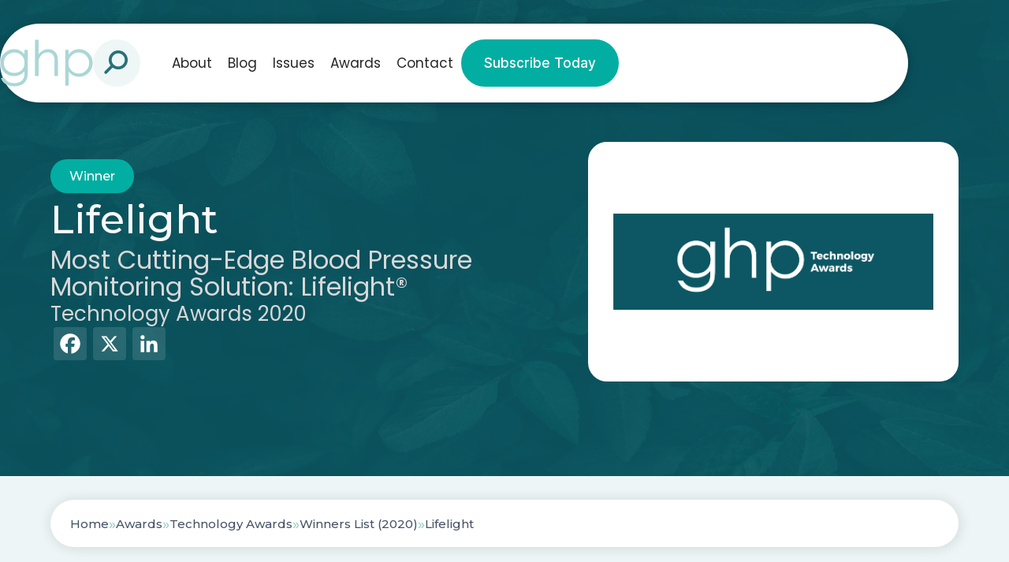

--- FILE ---
content_type: text/html; charset=UTF-8
request_url: https://ghpnews.digital/winners/lifelight/
body_size: 12093
content:
<!doctype html>

<html lang="en-GB" >

<head>
	<meta name="viewport" content="width=device-width, initial-scale=1" />

	<meta name='robots' content='index, follow, max-image-preview:large, max-snippet:-1, max-video-preview:-1' />

	<!-- This site is optimized with the Yoast SEO plugin v26.8 - https://yoast.com/product/yoast-seo-wordpress/ -->
	<title>Lifelight (2020 Winner: Technology Awards) - GHP News</title>
	<meta name="description" content="Lifelight is one of the 2020 winners of Technology Awards." />
	<link rel="canonical" href="https://ghpnews.digital/winners/lifelight/" />
	<meta property="og:locale" content="en_GB" />
	<meta property="og:type" content="article" />
	<meta property="og:title" content="Lifelight (2020 Winner: Technology Awards) - GHP News" />
	<meta property="og:description" content="Lifelight is one of the 2020 winners of Technology Awards." />
	<meta property="og:url" content="https://ghpnews.digital/winners/lifelight/" />
	<meta property="og:site_name" content="GHP News" />
	<meta property="og:image" content="https://ghpnews.digital/wp-content/uploads/2021/03/Lifelight®%20Logo%20-%20Blue%20Transparent.png" />
	<meta property="og:image:width" content="2422" />
	<meta property="og:image:height" content="778" />
	<meta name="twitter:card" content="summary_large_image" />
	<script type="application/ld+json" class="yoast-schema-graph">{"@context":"https://schema.org","@graph":[{"@type":"WebPage","@id":"https://ghpnews.digital/winners/lifelight/","url":"https://ghpnews.digital/winners/lifelight/","name":"Lifelight - the United Kingdom 2020","isPartOf":{"@id":"https://ghpnews.digital/#website"},"datePublished":"2021-03-10T10:34:19+00:00","description":"Lifelight - the United Kingdom 2020","breadcrumb":{"@id":"https://ghpnews.digital/winners/lifelight/#breadcrumb"},"inLanguage":"en-GB","potentialAction":[{"@type":"ReadAction","target":["https://ghpnews.digital/winners/lifelight/"]}]},{"@type":"BreadcrumbList","@id":"https://ghpnews.digital/winners/lifelight/#breadcrumb","itemListElement":[{"@type":"ListItem","position":1,"name":"Home","item":"/"},{"@type":"ListItem","position":2,"name":"Awards","item":"/our-awards/"},{"@type":"ListItem","position":3,"name":"Technology Awards","item":"https://ghpnews.digital/awards/technology-awards/"},{"@type":"ListItem","position":4,"name":"Winners List (2020)","item":"/winners-list/?award=11517-2020"},{"@type":"ListItem","position":5,"name":"Lifelight"}]},{"@type":"WebSite","@id":"https://ghpnews.digital/#website","url":"https://ghpnews.digital/","name":"GHP News","description":"","potentialAction":[{"@type":"SearchAction","target":{"@type":"EntryPoint","urlTemplate":"https://ghpnews.digital/?s={search_term_string}"},"query-input":{"@type":"PropertyValueSpecification","valueRequired":true,"valueName":"search_term_string"}}],"inLanguage":"en-GB"}]}</script>
	<!-- / Yoast SEO plugin. -->


<link rel='dns-prefetch' href='//static.addtoany.com' />
<link rel="alternate" type="application/rss+xml" title="GHP News &raquo; Feed" href="https://ghpnews.digital/feed/" />
<style id='wp-img-auto-sizes-contain-inline-css'>
img:is([sizes=auto i],[sizes^="auto," i]){contain-intrinsic-size:3000px 1500px}
/*# sourceURL=wp-img-auto-sizes-contain-inline-css */
</style>
<style id='wp-block-library-inline-css'>
:root{--wp-block-synced-color:#7a00df;--wp-block-synced-color--rgb:122,0,223;--wp-bound-block-color:var(--wp-block-synced-color);--wp-editor-canvas-background:#ddd;--wp-admin-theme-color:#007cba;--wp-admin-theme-color--rgb:0,124,186;--wp-admin-theme-color-darker-10:#006ba1;--wp-admin-theme-color-darker-10--rgb:0,107,160.5;--wp-admin-theme-color-darker-20:#005a87;--wp-admin-theme-color-darker-20--rgb:0,90,135;--wp-admin-border-width-focus:2px}@media (min-resolution:192dpi){:root{--wp-admin-border-width-focus:1.5px}}.wp-element-button{cursor:pointer}:root .has-very-light-gray-background-color{background-color:#eee}:root .has-very-dark-gray-background-color{background-color:#313131}:root .has-very-light-gray-color{color:#eee}:root .has-very-dark-gray-color{color:#313131}:root .has-vivid-green-cyan-to-vivid-cyan-blue-gradient-background{background:linear-gradient(135deg,#00d084,#0693e3)}:root .has-purple-crush-gradient-background{background:linear-gradient(135deg,#34e2e4,#4721fb 50%,#ab1dfe)}:root .has-hazy-dawn-gradient-background{background:linear-gradient(135deg,#faaca8,#dad0ec)}:root .has-subdued-olive-gradient-background{background:linear-gradient(135deg,#fafae1,#67a671)}:root .has-atomic-cream-gradient-background{background:linear-gradient(135deg,#fdd79a,#004a59)}:root .has-nightshade-gradient-background{background:linear-gradient(135deg,#330968,#31cdcf)}:root .has-midnight-gradient-background{background:linear-gradient(135deg,#020381,#2874fc)}:root{--wp--preset--font-size--normal:16px;--wp--preset--font-size--huge:42px}.has-regular-font-size{font-size:1em}.has-larger-font-size{font-size:2.625em}.has-normal-font-size{font-size:var(--wp--preset--font-size--normal)}.has-huge-font-size{font-size:var(--wp--preset--font-size--huge)}.has-text-align-center{text-align:center}.has-text-align-left{text-align:left}.has-text-align-right{text-align:right}.has-fit-text{white-space:nowrap!important}#end-resizable-editor-section{display:none}.aligncenter{clear:both}.items-justified-left{justify-content:flex-start}.items-justified-center{justify-content:center}.items-justified-right{justify-content:flex-end}.items-justified-space-between{justify-content:space-between}.screen-reader-text{border:0;clip-path:inset(50%);height:1px;margin:-1px;overflow:hidden;padding:0;position:absolute;width:1px;word-wrap:normal!important}.screen-reader-text:focus{background-color:#ddd;clip-path:none;color:#444;display:block;font-size:1em;height:auto;left:5px;line-height:normal;padding:15px 23px 14px;text-decoration:none;top:5px;width:auto;z-index:100000}html :where(.has-border-color){border-style:solid}html :where([style*=border-top-color]){border-top-style:solid}html :where([style*=border-right-color]){border-right-style:solid}html :where([style*=border-bottom-color]){border-bottom-style:solid}html :where([style*=border-left-color]){border-left-style:solid}html :where([style*=border-width]){border-style:solid}html :where([style*=border-top-width]){border-top-style:solid}html :where([style*=border-right-width]){border-right-style:solid}html :where([style*=border-bottom-width]){border-bottom-style:solid}html :where([style*=border-left-width]){border-left-style:solid}html :where(img[class*=wp-image-]){height:auto;max-width:100%}:where(figure){margin:0 0 1em}html :where(.is-position-sticky){--wp-admin--admin-bar--position-offset:var(--wp-admin--admin-bar--height,0px)}@media screen and (max-width:600px){html :where(.is-position-sticky){--wp-admin--admin-bar--position-offset:0px}}

/*# sourceURL=wp-block-library-inline-css */
</style><style id='global-styles-inline-css'>
:root{--wp--preset--aspect-ratio--square: 1;--wp--preset--aspect-ratio--4-3: 4/3;--wp--preset--aspect-ratio--3-4: 3/4;--wp--preset--aspect-ratio--3-2: 3/2;--wp--preset--aspect-ratio--2-3: 2/3;--wp--preset--aspect-ratio--16-9: 16/9;--wp--preset--aspect-ratio--9-16: 9/16;--wp--preset--color--black: #000000;--wp--preset--color--cyan-bluish-gray: #abb8c3;--wp--preset--color--white: #ffffff;--wp--preset--color--pale-pink: #f78da7;--wp--preset--color--vivid-red: #cf2e2e;--wp--preset--color--luminous-vivid-orange: #ff6900;--wp--preset--color--luminous-vivid-amber: #fcb900;--wp--preset--color--light-green-cyan: #7bdcb5;--wp--preset--color--vivid-green-cyan: #00d084;--wp--preset--color--pale-cyan-blue: #8ed1fc;--wp--preset--color--vivid-cyan-blue: #0693e3;--wp--preset--color--vivid-purple: #9b51e0;--wp--preset--gradient--vivid-cyan-blue-to-vivid-purple: linear-gradient(135deg,rgb(6,147,227) 0%,rgb(155,81,224) 100%);--wp--preset--gradient--light-green-cyan-to-vivid-green-cyan: linear-gradient(135deg,rgb(122,220,180) 0%,rgb(0,208,130) 100%);--wp--preset--gradient--luminous-vivid-amber-to-luminous-vivid-orange: linear-gradient(135deg,rgb(252,185,0) 0%,rgb(255,105,0) 100%);--wp--preset--gradient--luminous-vivid-orange-to-vivid-red: linear-gradient(135deg,rgb(255,105,0) 0%,rgb(207,46,46) 100%);--wp--preset--gradient--very-light-gray-to-cyan-bluish-gray: linear-gradient(135deg,rgb(238,238,238) 0%,rgb(169,184,195) 100%);--wp--preset--gradient--cool-to-warm-spectrum: linear-gradient(135deg,rgb(74,234,220) 0%,rgb(151,120,209) 20%,rgb(207,42,186) 40%,rgb(238,44,130) 60%,rgb(251,105,98) 80%,rgb(254,248,76) 100%);--wp--preset--gradient--blush-light-purple: linear-gradient(135deg,rgb(255,206,236) 0%,rgb(152,150,240) 100%);--wp--preset--gradient--blush-bordeaux: linear-gradient(135deg,rgb(254,205,165) 0%,rgb(254,45,45) 50%,rgb(107,0,62) 100%);--wp--preset--gradient--luminous-dusk: linear-gradient(135deg,rgb(255,203,112) 0%,rgb(199,81,192) 50%,rgb(65,88,208) 100%);--wp--preset--gradient--pale-ocean: linear-gradient(135deg,rgb(255,245,203) 0%,rgb(182,227,212) 50%,rgb(51,167,181) 100%);--wp--preset--gradient--electric-grass: linear-gradient(135deg,rgb(202,248,128) 0%,rgb(113,206,126) 100%);--wp--preset--gradient--midnight: linear-gradient(135deg,rgb(2,3,129) 0%,rgb(40,116,252) 100%);--wp--preset--font-size--small: 13px;--wp--preset--font-size--medium: 20px;--wp--preset--font-size--large: 36px;--wp--preset--font-size--x-large: 42px;--wp--preset--spacing--20: 0.44rem;--wp--preset--spacing--30: 0.67rem;--wp--preset--spacing--40: 1rem;--wp--preset--spacing--50: 1.5rem;--wp--preset--spacing--60: 2.25rem;--wp--preset--spacing--70: 3.38rem;--wp--preset--spacing--80: 5.06rem;--wp--preset--shadow--natural: 6px 6px 9px rgba(0, 0, 0, 0.2);--wp--preset--shadow--deep: 12px 12px 50px rgba(0, 0, 0, 0.4);--wp--preset--shadow--sharp: 6px 6px 0px rgba(0, 0, 0, 0.2);--wp--preset--shadow--outlined: 6px 6px 0px -3px rgb(255, 255, 255), 6px 6px rgb(0, 0, 0);--wp--preset--shadow--crisp: 6px 6px 0px rgb(0, 0, 0);}:where(.is-layout-flex){gap: 0.5em;}:where(.is-layout-grid){gap: 0.5em;}body .is-layout-flex{display: flex;}.is-layout-flex{flex-wrap: wrap;align-items: center;}.is-layout-flex > :is(*, div){margin: 0;}body .is-layout-grid{display: grid;}.is-layout-grid > :is(*, div){margin: 0;}:where(.wp-block-columns.is-layout-flex){gap: 2em;}:where(.wp-block-columns.is-layout-grid){gap: 2em;}:where(.wp-block-post-template.is-layout-flex){gap: 1.25em;}:where(.wp-block-post-template.is-layout-grid){gap: 1.25em;}.has-black-color{color: var(--wp--preset--color--black) !important;}.has-cyan-bluish-gray-color{color: var(--wp--preset--color--cyan-bluish-gray) !important;}.has-white-color{color: var(--wp--preset--color--white) !important;}.has-pale-pink-color{color: var(--wp--preset--color--pale-pink) !important;}.has-vivid-red-color{color: var(--wp--preset--color--vivid-red) !important;}.has-luminous-vivid-orange-color{color: var(--wp--preset--color--luminous-vivid-orange) !important;}.has-luminous-vivid-amber-color{color: var(--wp--preset--color--luminous-vivid-amber) !important;}.has-light-green-cyan-color{color: var(--wp--preset--color--light-green-cyan) !important;}.has-vivid-green-cyan-color{color: var(--wp--preset--color--vivid-green-cyan) !important;}.has-pale-cyan-blue-color{color: var(--wp--preset--color--pale-cyan-blue) !important;}.has-vivid-cyan-blue-color{color: var(--wp--preset--color--vivid-cyan-blue) !important;}.has-vivid-purple-color{color: var(--wp--preset--color--vivid-purple) !important;}.has-black-background-color{background-color: var(--wp--preset--color--black) !important;}.has-cyan-bluish-gray-background-color{background-color: var(--wp--preset--color--cyan-bluish-gray) !important;}.has-white-background-color{background-color: var(--wp--preset--color--white) !important;}.has-pale-pink-background-color{background-color: var(--wp--preset--color--pale-pink) !important;}.has-vivid-red-background-color{background-color: var(--wp--preset--color--vivid-red) !important;}.has-luminous-vivid-orange-background-color{background-color: var(--wp--preset--color--luminous-vivid-orange) !important;}.has-luminous-vivid-amber-background-color{background-color: var(--wp--preset--color--luminous-vivid-amber) !important;}.has-light-green-cyan-background-color{background-color: var(--wp--preset--color--light-green-cyan) !important;}.has-vivid-green-cyan-background-color{background-color: var(--wp--preset--color--vivid-green-cyan) !important;}.has-pale-cyan-blue-background-color{background-color: var(--wp--preset--color--pale-cyan-blue) !important;}.has-vivid-cyan-blue-background-color{background-color: var(--wp--preset--color--vivid-cyan-blue) !important;}.has-vivid-purple-background-color{background-color: var(--wp--preset--color--vivid-purple) !important;}.has-black-border-color{border-color: var(--wp--preset--color--black) !important;}.has-cyan-bluish-gray-border-color{border-color: var(--wp--preset--color--cyan-bluish-gray) !important;}.has-white-border-color{border-color: var(--wp--preset--color--white) !important;}.has-pale-pink-border-color{border-color: var(--wp--preset--color--pale-pink) !important;}.has-vivid-red-border-color{border-color: var(--wp--preset--color--vivid-red) !important;}.has-luminous-vivid-orange-border-color{border-color: var(--wp--preset--color--luminous-vivid-orange) !important;}.has-luminous-vivid-amber-border-color{border-color: var(--wp--preset--color--luminous-vivid-amber) !important;}.has-light-green-cyan-border-color{border-color: var(--wp--preset--color--light-green-cyan) !important;}.has-vivid-green-cyan-border-color{border-color: var(--wp--preset--color--vivid-green-cyan) !important;}.has-pale-cyan-blue-border-color{border-color: var(--wp--preset--color--pale-cyan-blue) !important;}.has-vivid-cyan-blue-border-color{border-color: var(--wp--preset--color--vivid-cyan-blue) !important;}.has-vivid-purple-border-color{border-color: var(--wp--preset--color--vivid-purple) !important;}.has-vivid-cyan-blue-to-vivid-purple-gradient-background{background: var(--wp--preset--gradient--vivid-cyan-blue-to-vivid-purple) !important;}.has-light-green-cyan-to-vivid-green-cyan-gradient-background{background: var(--wp--preset--gradient--light-green-cyan-to-vivid-green-cyan) !important;}.has-luminous-vivid-amber-to-luminous-vivid-orange-gradient-background{background: var(--wp--preset--gradient--luminous-vivid-amber-to-luminous-vivid-orange) !important;}.has-luminous-vivid-orange-to-vivid-red-gradient-background{background: var(--wp--preset--gradient--luminous-vivid-orange-to-vivid-red) !important;}.has-very-light-gray-to-cyan-bluish-gray-gradient-background{background: var(--wp--preset--gradient--very-light-gray-to-cyan-bluish-gray) !important;}.has-cool-to-warm-spectrum-gradient-background{background: var(--wp--preset--gradient--cool-to-warm-spectrum) !important;}.has-blush-light-purple-gradient-background{background: var(--wp--preset--gradient--blush-light-purple) !important;}.has-blush-bordeaux-gradient-background{background: var(--wp--preset--gradient--blush-bordeaux) !important;}.has-luminous-dusk-gradient-background{background: var(--wp--preset--gradient--luminous-dusk) !important;}.has-pale-ocean-gradient-background{background: var(--wp--preset--gradient--pale-ocean) !important;}.has-electric-grass-gradient-background{background: var(--wp--preset--gradient--electric-grass) !important;}.has-midnight-gradient-background{background: var(--wp--preset--gradient--midnight) !important;}.has-small-font-size{font-size: var(--wp--preset--font-size--small) !important;}.has-medium-font-size{font-size: var(--wp--preset--font-size--medium) !important;}.has-large-font-size{font-size: var(--wp--preset--font-size--large) !important;}.has-x-large-font-size{font-size: var(--wp--preset--font-size--x-large) !important;}
/*# sourceURL=global-styles-inline-css */
</style>

<style id='classic-theme-styles-inline-css'>
/*! This file is auto-generated */
.wp-block-button__link{color:#fff;background-color:#32373c;border-radius:9999px;box-shadow:none;text-decoration:none;padding:calc(.667em + 2px) calc(1.333em + 2px);font-size:1.125em}.wp-block-file__button{background:#32373c;color:#fff;text-decoration:none}
/*# sourceURL=/wp-includes/css/classic-themes.min.css */
</style>
<link rel='stylesheet' id='addtoany-css' href='https://ghpnews.digital/wp-content/plugins/add-to-any/addtoany.min.css?ver=1.16' media='all' />
<script id="addtoany-core-js-before">
window.a2a_config=window.a2a_config||{};a2a_config.callbacks=[];a2a_config.overlays=[];a2a_config.templates={};a2a_localize = {
	Share: "Share",
	Save: "Save",
	Subscribe: "Subscribe",
	Email: "Email",
	Bookmark: "Bookmark",
	ShowAll: "Show All",
	ShowLess: "Show less",
	FindServices: "Find service(s)",
	FindAnyServiceToAddTo: "Instantly find any service to add to",
	PoweredBy: "Powered by",
	ShareViaEmail: "Share via email",
	SubscribeViaEmail: "Subscribe via email",
	BookmarkInYourBrowser: "Bookmark in your browser",
	BookmarkInstructions: "Press Ctrl+D or \u2318+D to bookmark this page",
	AddToYourFavorites: "Add to your favourites",
	SendFromWebOrProgram: "Send from any email address or email program",
	EmailProgram: "Email program",
	More: "More&#8230;",
	ThanksForSharing: "Thanks for sharing!",
	ThanksForFollowing: "Thanks for following!"
};

a2a_config.icon_color="#085662";

//# sourceURL=addtoany-core-js-before
</script>
<script defer src="https://static.addtoany.com/menu/page.js" id="addtoany-core-js"></script>
<script src="https://ghpnews.digital/wp-includes/js/jquery/jquery.min.js?ver=3.7.1" id="jquery-core-js"></script>
<script src="https://ghpnews.digital/wp-includes/js/jquery/jquery-migrate.min.js?ver=3.4.1" id="jquery-migrate-js"></script>
<script defer src="https://ghpnews.digital/wp-content/plugins/add-to-any/addtoany.min.js?ver=1.1" id="addtoany-jquery-js"></script>
<script src="https://ghpnews.digital/wp-content/plugins/davina-response/public/js/davina-response-public.js?ver=1.12.0" id="davina-response-js"></script>
        <!-- AI Global Media - Global Core Code -->
    <script>
        window.aigm_core_loaded = false;
        window.aigm_core_loaded_events = [];
        window.onAIGMCoreLoaded = (callback) => {
            if(window.aigm_core_loaded) { callback(); return; }
            window.aigm_core_loaded_events.push(callback);
        };
    </script>
    <link href="https://production.aiglobalmedia.net/assets/ai-global-media-core/public/core.min.css?v=1.21" rel="preload stylesheet" as="style" type="text/css">
    <script src="https://production.aiglobalmedia.net/assets/ai-global-media-core/public/core.min.js?v=1.21" async></script>
<link rel="icon" href="https://ghpnews.digital/wp-content/uploads/2021/07/cropped-favicon-32x32.png" sizes="32x32" />
<link rel="icon" href="https://ghpnews.digital/wp-content/uploads/2021/07/cropped-favicon-192x192.png" sizes="192x192" />
<link rel="apple-touch-icon" href="https://ghpnews.digital/wp-content/uploads/2021/07/cropped-favicon-180x180.png" />
<meta name="msapplication-TileImage" content="https://ghpnews.digital/wp-content/uploads/2021/07/cropped-favicon-270x270.png" />
	<link rel="preconnect" href="https://fonts.googleapis.com">
<link rel="preconnect" href="https://fonts.gstatic.com" crossorigin>
<link href="https://fonts.googleapis.com/css2?family=Inter:wght@100;300;500;700;900&display=swap" rel="stylesheet">


<link rel="preconnect" href="https://fonts.googleapis.com">
<link rel="preconnect" href="https://fonts.gstatic.com" crossorigin>
<link href="https://fonts.googleapis.com/css2?family=Poppins:wght@100;200;300;400;500;600;700;800;900&display=swap"
    rel="stylesheet">

<link rel="preconnect" href="https://fonts.googleapis.com">
<link rel="preconnect" href="https://fonts.gstatic.com" crossorigin>
<link href="https://fonts.googleapis.com/css2?family=Montserrat:ital,wght@0,100..900;1,100..900&display=swap"
    rel="stylesheet">	<link rel="stylesheet"
		href="/wp-content/themes/ghp-current/style-custom.css?v=1767796840"
		media="all">
	<link rel="stylesheet" href="https://production.aiglobalmedia.net/assets/libraries/slick/slick.min.css">

    <script src="https://js-de.sentry-cdn.com/928b0ecef765c065ae841d86a2f67312.min.js" crossorigin="anonymous"></script>
    <!-- Google Tag Manager -->
    <script>(function(w,d,s,l,i){w[l]=w[l]||[];w[l].push({'gtm.start':
    new Date().getTime(),event:'gtm.js'});var f=d.getElementsByTagName(s)[0],
    j=d.createElement(s),dl=l!='dataLayer'?'&l='+l:'';j.async=true;j.src=
    'https://www.googletagmanager.com/gtm.js?id='+i+dl;f.parentNode.insertBefore(j,f);
    })(window,document,'script','dataLayer','GTM-N7N2R4R');</script>
    <!-- End Google Tag Manager -->

	<!-- Google tag (gtag.js) -->
	<script>
		window.dataLayer = window.dataLayer || [];
		function gtag() { dataLayer.push(arguments); }
		//gtag('js', new Date());
		//gtag('config', 'G-7GTFNZD3Y9');
		//gtag("consent", "default", {
		//	ad_storage: "denied",
		//	ad_user_data: "denied",
		//	ad_personalization: "denied",
		//	analytics_storage: "denied",
		//	functionality_storage: "denied",
		//	personalization_storage: "denied",
		//	security_storage: "granted",
		//	wait_for_update: 2000
		//});
		//gtag("set", "ads_data_redaction", true);
		//gtag("set", "url_passthrough", true);
	</script>

    <!-- Start cookieyes banner -->
	<!--<script id="cookieyes" type="text/javascript" src="https://cdn-cookieyes.com/client_data/579ddadb8591188beab5aa99/script.js"></script>-->
	<!-- End cookieyes banner -->

    <!--<script src="https://cdn-eu.pagesense.io/js/aiglobal/658d595235154b5296e7b1aa4c2fe0c7.js"></script>-->

    <link rel="stylesheet" href="https://cdn.jsdelivr.net/gh/AIGlobalMedia/AIGM-UX-Kit/font-awesome-icons/font-awesome.min.css">
</head>

<body class="wp-singular winners-template-default single single-winners postid-26083 wp-embed-responsive wp-theme-ghp-current is-light-theme no-js singular has-main-navigation">

    <!-- Google Tag Manager (noscript) -->
    <noscript><iframe src="https://www.googletagmanager.com/ns.html?id=GTM-N7N2R4R"
    height="0" width="0" style="display:none;visibility:hidden"></iframe></noscript>
    <!-- End Google Tag Manager (noscript) -->

	    <noscript id="aigm-js-noscript-warning">
        <div style="position: fixed; bottom: 0px; left: 0px; z-index: 500; background: red; width: 100%; padding: 16px 20px; text-align: center; color: #fff; font-weight: 600; font-size: 18px;">
            <span>Please enable JavaScript in your web browser settings, under the site permissions section to unlock full site functionality.</span> 
            <a href="https://www.enable-javascript.com/" target="_blank" rel="nofollow" style="color: #ffc9c9; text-decoration: underline; text-underline-offset: 0px; text-underline-position: under; text-decoration-color: rgb(255 255 255 / 50%);">Click here for help.</a>
        </div>
    </noscript>

	<div id="page" class="site">
		<header class="main-header">
			<div class="hero-header">
				<div class="hero-header-inner">
					<form role="search" method="get" class="search-mobile"
						action="https://ghpnews.digital/">
						<i class="fas fa-search"></i>
						<input type="text" class="mobile-search-input" name="s" placeholder="Search for something"
							value="">
						<i class="fas fa-xmark mobile-search-close"></i>
					</form>
					<div class="header-left">
						<a class=" zoom-in" href="https://ghpnews.digital/"><img
								class="site-logo header-logo"
								src="/wp-content/uploads/2024/04/ghp-logo-no-slogan-version-mnba7623.png"
								alt="GHP website logo" width="auto" height="60"></a>
						<form role="search" method="get" class="search-form"
							action="https://ghpnews.digital/">
							<div class="input-group search-group">
								<input type="text" class="form-control search-control" name="s"
									placeholder="Search for something" value="">
								<div class="overlay"></div>
								<i class="fas fa-search"></i>
							</div>
						</form>
						<div class="search-mobile-toggle">
							<img src="https://ghpnews.digital/wp-content/themes/ghp-current/assets/images/search-mobile.png"
								alt="">
						</div>
					</div>
					<div class="menu">

						<div class="header-right ">
							<ul class="menu-ul">
								<li class="menu-item  zoom-in __faster" data-delay="100"><a
										href="https://ghpnews.digital/about-us">About</a></li>
								<li class="menu-item  zoom-in __faster" data-delay="200"><a
										href="https://ghpnews.digital/articles">Blog</a></li>
								<li class="menu-item  zoom-in __faster" data-delay="300"><a
										href="https://ghpnews.digital/latest-issues">Issues</a></li>
								<!-- <li class="cat-submenu-toggle menu-item blog">
									<p>Blog</p>
									<i class="fa-light fa-chevron-down"></i>
								</li> -->
								<li class="menu-item  zoom-in __faster" data-delay="400"><a
										href="https://ghpnews.digital/our-awards">Awards</a></li>
								<li class="menu-item  zoom-in __faster" data-delay="500"><a
										href="https://ghpnews.digital/contact-us">Contact</a>
								</li>
							</ul>
							<a class="main-cta  zoom-in __faster" data-delay="600"
								href="https://ghpnews.digital/subscribe">
								Subscribe Today</a>
						</div>
					</div>
					<div class="header-nav-items">
						<div class="burger-menu">
							<label for="">
								<input type="checkbox" id="check" />
								<span></span>
								<span></span>
								<span></span>
							</label>
							<p>Menu</p>
						</div>
					</div>

				</div>
			</div>


			<div class="submenu">
				<div class="submenu-inner">
					<div class="submenu-list">
						<div>
							<p class="submenu-title">Browse By Category</p>
							<a class="main-cta" href="https://ghpnews.digital/articles">Visit Blog
								Page</a>
						</div>
						<ul>
																<li class="category-nav-item">
										<div class="overlay"></div>
										<img class="cat-nav-image"
											src="https://ghpnews.digital/wp-content/themes/ghp-current/assets/images/research-cat.png"
											alt="Category background images" loading="lazy">
										<div class="cat-nav-text">
											<a class="submenu-links" href="https://ghpnews.digital/category/articles/research-development/">
												Research &amp; Development											</a>
											<a class="outline-cta cat-cta" href="https://ghpnews.digital/category/articles/research-development/">View
												All</a>
										</div>
									</li>
																		<li class="category-nav-item">
										<div class="overlay"></div>
										<img class="cat-nav-image"
											src="https://ghpnews.digital/wp-content/themes/ghp-current/assets/images/pharma-cat.png"
											alt="Category background images" loading="lazy">
										<div class="cat-nav-text">
											<a class="submenu-links" href="https://ghpnews.digital/category/articles/health-pharma-news/">
												Health &amp; Pharma News											</a>
											<a class="outline-cta cat-cta" href="https://ghpnews.digital/category/articles/health-pharma-news/">View
												All</a>
										</div>
									</li>
																		<li class="category-nav-item">
										<div class="overlay"></div>
										<img class="cat-nav-image"
											src="https://ghpnews.digital/wp-content/themes/ghp-current/assets/images/fitness-cat.png"
											alt="Category background images" loading="lazy">
										<div class="cat-nav-text">
											<a class="submenu-links" href="https://ghpnews.digital/category/articles/fitness-nutrition/">
												Fitness &amp; Nutrition											</a>
											<a class="outline-cta cat-cta" href="https://ghpnews.digital/category/articles/fitness-nutrition/">View
												All</a>
										</div>
									</li>
																		<li class="category-nav-item">
										<div class="overlay"></div>
										<img class="cat-nav-image"
											src="https://ghpnews.digital/wp-content/themes/ghp-current/assets/images/medtech-cat.png"
											alt="Category background images" loading="lazy">
										<div class="cat-nav-text">
											<a class="submenu-links" href="https://ghpnews.digital/category/articles/innovation-medtech/">
												Innovation &amp; Medtech											</a>
											<a class="outline-cta cat-cta" href="https://ghpnews.digital/category/articles/innovation-medtech/">View
												All</a>
										</div>
									</li>
																		<li class="category-nav-item">
										<div class="overlay"></div>
										<img class="cat-nav-image"
											src="https://ghpnews.digital/wp-content/themes/ghp-current/assets/images/self-cat.png"
											alt="Category background images" loading="lazy">
										<div class="cat-nav-text">
											<a class="submenu-links" href="https://ghpnews.digital/category/articles/personal-health-social-care/">
												Personal Health &amp; Social Care											</a>
											<a class="outline-cta cat-cta" href="https://ghpnews.digital/category/articles/personal-health-social-care/">View
												All</a>
										</div>
									</li>
																		<li class="category-nav-item">
										<div class="overlay"></div>
										<img class="cat-nav-image"
											src="https://ghpnews.digital/wp-content/themes/ghp-current/assets/images/oral-cat.png"
											alt="Category background images" loading="lazy">
										<div class="cat-nav-text">
											<a class="submenu-links" href="https://ghpnews.digital/category/articles/oral-health/">
												Oral Health											</a>
											<a class="outline-cta cat-cta" href="https://ghpnews.digital/category/articles/oral-health/">View
												All</a>
										</div>
									</li>
																		<li class="category-nav-item">
										<div class="overlay"></div>
										<img class="cat-nav-image"
											src="https://ghpnews.digital/wp-content/themes/ghp-current/assets/images/mental-health-cat.jpeg"
											alt="Category background images" loading="lazy">
										<div class="cat-nav-text">
											<a class="submenu-links" href="https://ghpnews.digital/category/articles/mental-health-wellbeing/">
												Mental Health &amp; Wellbeing											</a>
											<a class="outline-cta cat-cta" href="https://ghpnews.digital/category/articles/mental-health-wellbeing/">View
												All</a>
										</div>
									</li>
															</ul>
					</div>
				</div>
			</div>
		</header>

		<div class="mobile-menu">
			<div class="mobile-menu-inner">
				<ul>
					<div class="mobile-menu-list-container">
						<div class="mobile-menu-nav-item">
							<div class="mobile-menu-item mpobi" data-menu="about">
								<p>About</p>
								<button class="mobile-expand" data-menu="about"><i class="fas fa-plus"></i></button>
							</div>
						</div>
						<div class="mobile-menu-list" data-menu="about">
							<a href="https://ghpnews.digital/about-us">About Us</a>
							<a href="https://ghpnews.digital/contact-us">Contact Us</a>
							<a href="https://ghpnews.digital/subscribe">Subscribe</a>
							<a href="https://ghpnews.digital/advertise-with-us">Advertise With Us</a>
						</div>
					</div>
					<div class="mobile-menu-list-container">
						<div class="mobile-menu-nav-item">
							<div class="mobile-menu-item" data-menu="blog">
								<p>Blog</p><button class="mobile-expand" data-menu="blog"><i
										class="fas fa-plus"></i></button>
							</div>
						</div>
						<div class="mobile-menu-list" data-menu="blog">
							<a href="https://ghpnews.digital/articles">
								<p class="main-nav-item">Visit The Articles Page</p>
							</a>
																																																																				<a href="https://ghpnews.digital/category/articles/research-development/">
										<p>
											Research &amp; Development										</p>
									</a>
																		<a href="https://ghpnews.digital/category/articles/health-pharma-news/">
										<p>
											Health &amp; Pharma News										</p>
									</a>
																		<a href="https://ghpnews.digital/category/articles/fitness-nutrition/">
										<p>
											Fitness &amp; Nutrition										</p>
									</a>
																		<a href="https://ghpnews.digital/category/articles/innovation-medtech/">
										<p>
											Innovation &amp; Medtech										</p>
									</a>
																		<a href="https://ghpnews.digital/category/articles/personal-health-social-care/">
										<p>
											Personal Health &amp; Social Care										</p>
									</a>
																		<a href="https://ghpnews.digital/category/articles/oral-health/">
										<p>
											Oral Health										</p>
									</a>
																		<a href="https://ghpnews.digital/category/articles/mental-health-wellbeing/">
										<p>
											Mental Health &amp; Wellbeing										</p>
									</a>
															</div>
					</div>

					<div class="mobile-menu-list-container">
						<div class="mobile-menu-nav-item">
							<div class="mobile-menu-item" data-menu="awards">
								<p>Awards</p><button class="mobile-expand" data-menu="awards"><i
										class="fas fa-plus"></i></button>
							</div>
						</div>
						<div class="mobile-menu-list" data-menu="awards">
							<a href="https://ghpnews.digital/our-awards">
								<p class="main-nav-item">Visit The Awards Page</p>
							</a>
																<a href="https://ghpnews.digital/awards/ghp-holistic-health-awards/">
										<p>
											GHP Holistic Health Awards										</p>
									</a>
																		<a href="https://ghpnews.digital/awards/womens-health-awards/">
										<p>
											Women&#8217;s Health Awards										</p>
									</a>
																		<a href="https://ghpnews.digital/awards/ghp-active-lifestyle-awards/">
										<p>
											GHP Active Lifestyle Awards										</p>
									</a>
																		<a href="https://ghpnews.digital/awards/biotechnology-lifesciences-awards/">
										<p>
											Biotechnology &amp; Lifesciences Awards										</p>
									</a>
																		<a href="https://ghpnews.digital/awards/global-excellence-awards/">
										<p>
											Global Excellence Awards										</p>
									</a>
															</div>
					</div>
				</ul>
				<div class="footer-terms header-footer">
					<div class="footer-terms-inner">
						<div class="footer-terms-logo">
							<p class="small-footer-text header-text"> Copyright 2024. All Rights Reserved.</p>
						</div>
						<div class="terms-terms">
							<a class="small-footer-text header-text"
								href="https://ghpnews.digital/cookie-policy">Cookie Policy</a>
							<a class="small-footer-text header-text"
								href="https://ghpnews.digital/terms-conditions-of-sale">Terms of
								sale</a>
							<a class="small-footer-text header-text"
								href="https://ghpnews.digital/website-terms-of-use">Terms of Use</a>
							<a class="small-footer-text header-text"
								href="https://ghpnews.digital/privacy-policy">Privacy Policy</a>

						</div>

					</div>
				</div>
			</div>
		</div>

		<div id="content" class="site-content">
			<div id="primary" class="content-area">
				<main id="main" class="site-main">
					<!-- <div class="btt">
    <div class="btt-btn">
        <p>Back to Top</p>
        <svg xmlns="http://www.w3.org/2000/svg" width="35" height="35" viewBox="0 0 35 35" fill="none">
            <rect x="0.20874" y="0.10498" width="34.7422" height="34.7422" fill="#E66E0E"/>
            <path d="M17.5798 26.4799V8.47217" stroke="#FCFCFF" stroke-width="2" stroke-linecap="round" stroke-linejoin="round"/>
            <path d="M12.6199 13.4321L17.5798 8.47217L22.5398 13.4321" stroke="#FCFCFF" stroke-width="2" stroke-linecap="round" stroke-linejoin="round"/>
        </svg>
    </div>
    
</div> -->

					<script>
						document.addEventListener('DOMContentLoaded', () => {
							highlightActiveNavItem();
						});

						function getCurrentUrlPath() {
							return window.location.pathname;
						}

						function highlightActiveNavItem() {
							const currentPath = getCurrentUrlPath();
							const navItems = document.querySelectorAll('.menu-item');
							navItems.forEach(navItem => {
								const link = navItem.querySelector('a');
								if (link) {
									const linkPath = new URL(link.href).pathname;
									if (linkPath === currentPath) {
										navItem.classList.add('active');
									}
								}
							});
						}
					</script>
<div class="hero-section-posts winner-single">
    <img src="https://ghpnews.digital/wp-content/themes/ghp-current/assets/images/winner-bg.png" alt="Winner page - background image">

    <div class="hero-section-posts-inner award-single winner-content-container">
        <div class="hero-section-posts-text winner-single fade-init fade-right animate__faster">
            <p class="winner-label">Winner</p>
            <h1>
                Lifelight            </h1>

            <div class="winner-excerpt is-multi-line">
                Most Cutting-Edge Blood Pressure Monitoring Solution: Lifelight®            </div>

            <p class="winner-award">
                Technology Awards 2020            </p>

                            <div class="addtoany_shortcode"><div class="a2a_kit a2a_kit_size_32 addtoany_list" data-a2a-url="https://ghpnews.digital/winners/lifelight/" data-a2a-title="Lifelight"><a class="a2a_button_facebook" href="https://www.addtoany.com/add_to/facebook?linkurl=https%3A%2F%2Fghpnews.digital%2Fwinners%2Flifelight%2F&amp;linkname=Lifelight" title="Facebook" rel="nofollow noopener" target="_blank"></a><a class="a2a_button_x" href="https://www.addtoany.com/add_to/x?linkurl=https%3A%2F%2Fghpnews.digital%2Fwinners%2Flifelight%2F&amp;linkname=Lifelight" title="X" rel="nofollow noopener" target="_blank"></a><a class="a2a_button_linkedin" href="https://www.addtoany.com/add_to/linkedin?linkurl=https%3A%2F%2Fghpnews.digital%2Fwinners%2Flifelight%2F&amp;linkname=Lifelight" title="LinkedIn" rel="nofollow noopener" target="_blank"></a></div></div>                    </div>
        
        <img src="https://ghpnews.digital/wp-content/uploads/2019/10/Technology-Awards-Web-Logo.png" alt="Award logo for winner - side image">
    </div>
</div>

<div class="award-post-main winner-page">
    <div class="breadcrumbs">
        <p class="main-breadcrumb"><span><span><a class="mainlink" href="/">Home</a></span> » <span><a class="mainlink" href="/our-awards/">Awards</a></span> » <span><a class="mainlink" href="https://ghpnews.digital/awards/technology-awards/">Technology Awards</a></span> » <span><a class="mainlink" href="/winners-list/?award=11517-2020">Winners List (2020)</a></span> » <span class="breadcrumb_last" aria-current="page">Lifelight</span></span></p>    </div>
    <div class="award-post-main-inner single-winner-main-inner">
        <div class="single-winner-section">
                            <div class="single-winner-image">
                    <img class="fade-init fade-right animate__animated" data-delay="400" loading="lazy"
                        src="https://ghpnews.digital/wp-content/uploads/2021/03/Lifelight®%20Logo%20-%20Blue%20Transparent.png" alt="Winner's chosen image">

                </div>
                            <div class="single-winner-content">
                <p class="winner-post-title">
                    Lifelight                </p>

                <p class="award-post-sub-title">
                    Technology Awards 2020                </p>
                <div class="fade-init fade-left animate__animated single-winner-subtitle" data-delay="200">
                    Most Cutting-Edge Blood Pressure Monitoring Solution: Lifelight®                </div>
                <div class="single-winner-desc" data-delay="200">
                    <p>Lifelight is game changing technology that allows a smartphone or tablet device to measure blood pressure, pulse, breathing rate and oxygen saturations, simply by looking into the device&#8217;s built-in camera for up to 40 seconds. Completely contactless, with no additional hardware needed, it saves healthcare staff time while improving the patient experience. Lifelight measures the key vital signs which are critical in areas such as infectious disease detection and LTC management.</p>
                </div>
                                        <a class="main-cta" href="https://lifelight.ai/" target="_blank" class="gold-cta" rel="ugc">Visit Website</a>
                                    </div>
        </div>
    </div>
</div></main>
</div>
</div>

<footer id="colophon" class="site-footer">

	<div class="footer-section">
		<div class="footer-inner">
			<div class="footer-header">
				<div class="footer-header-links">
					<a href="https://ghpnews.digital/"><img class="site-logo footer"
							src="/wp-content/uploads/2024/04/ghp-logo-no-slogan-version-mnba7623.png"
							alt="GHP Website Logo"></a>
					<div class="footer-header-inner">
						<ul>
							<li><a class="hover-green" href="https://ghpnews.digital/">Home</a></li>
							<li><a class="hover-green"
									href="https://ghpnews.digital/about-us">About</a></li>
							<li><a class="hover-green"
									href="https://ghpnews.digital/articles">Blog</a></li>
							<li><a class="hover-green"
									href="https://ghpnews.digital/our-awards">Awards</a></li>
							<li><a class="hover-green"
									href="https://ghpnews.digital/contact-us">Contact</a></li>
							<li><a class="hover-green"
									href="https://ghpnews.digital/advertise-with-us">Advertise with
									us</a></li>
						</ul>
						<a class="main-cta light"
							href="https://ghpnews.digital/subscribe">Subscribe</a>

					</div>
				</div>
				<div class="footer-mid-section">
					<div class="footer-images">
						<div class="footer-images-inner">
							<img src="https://ghpnews.digital/wp-content/themes/ghp-current/assets/images/hexagons.png"
								alt="green hexagon polygons">
							<a target="_blank" href="/issues/ghp-media-pack/">
								<img class="footer-cover"
									src="/issues/ghp-media-pack/files/assets/cover300.jpg"
									alt="Media pack cover image">
							</a>
						</div>
						<div>
							<p>Each edition is packed with insightful articles, interviews with industry leaders, and
								in-depth analyses, offering a comprehensive look at the latest trends and breakthroughs
								shaping the future of healthcare.
							</p>
							<div class="footer-socials">
								<a href="https://x.com/global_h_pharma">
									<svg xmlns="http://www.w3.org/2000/svg" width="37" height="34" viewBox="0 0 37 34"
										fill="none">
										<path
											d="M28.4063 0.75H33.9219L21.875 14.5156L36.0469 33.25H24.9531L16.2578 21.8906L6.32031 33.25H0.796875L13.6797 18.5234L0.09375 0.75H11.4688L19.3203 11.1328L28.4063 0.75ZM26.4688 29.9531H29.5234L9.80469 3.875H6.52344L26.4688 29.9531Z"
											fill="#02AEA2" />
									</svg>
								</a>
								<a href="https://www.linkedin.com/company/ghp-magazine/">
									<svg xmlns="http://www.w3.org/2000/svg" width="34" height="38" viewBox="0 0 34 38"
										fill="none">
										<path
											d="M31.5714 2.375H2.42098C1.08527 2.375 0 3.45117 0 4.77227V33.2277C0 34.5488 1.08527 35.625 2.42098 35.625H31.5714C32.9071 35.625 34 34.5488 34 33.2277V4.77227C34 3.45117 32.9071 2.375 31.5714 2.375ZM10.2759 30.875H5.23661V15.007H10.2835V30.875H10.2759ZM7.75625 12.8398C6.13973 12.8398 4.83438 11.5559 4.83438 9.98242C4.83438 8.40898 6.13973 7.125 7.75625 7.125C9.36518 7.125 10.6781 8.40898 10.6781 9.98242C10.6781 11.5633 9.37277 12.8398 7.75625 12.8398ZM29.1656 30.875H24.1263V23.1562C24.1263 21.3156 24.0884 18.948 21.508 18.948C18.8821 18.948 18.4799 20.952 18.4799 23.0227V30.875H13.4406V15.007H18.275V17.1742H18.3433C19.0188 15.9273 20.6656 14.6137 23.117 14.6137C28.217 14.6137 29.1656 17.9016 29.1656 22.1766V30.875Z"
											fill="#02AEA2" />
									</svg>
								</a>
								<a href="https://www.facebook.com/GHPMagazine">
									<svg xmlns="http://www.w3.org/2000/svg" width="34" height="34" viewBox="0 0 34 34"
										fill="none">
										<g clip-path="url(#clip0_1040_3107)">
											<path
												d="M34 17C34 7.61016 26.3898 0 17 0C7.61016 0 0 7.61016 0 17C0 24.9688 5.4918 31.6625 12.8961 33.502V22.193H9.38984V17H12.8961V14.7621C12.8961 8.97813 15.5125 6.29531 21.1969 6.29531C22.2727 6.29531 24.132 6.50781 24.8957 6.72031V11.4219C24.4973 11.382 23.8 11.3555 22.9301 11.3555C20.141 11.3555 19.0652 12.4113 19.0652 15.1539V17H24.6168L23.6605 22.193H19.0586V33.8738C27.4789 32.8578 34 25.6926 34 17Z"
												fill="#02AEA2" />
										</g>
										<defs>
											<clipPath id="clip0_1040_3107">
												<rect width="34" height="34" fill="white" />
											</clipPath>
										</defs>
									</svg>
								</a>
							</div>
						</div>
					</div>
					<div class="footer-blog-loop footer-loop">
						<p>Recently Published</p>
														<a class="hover-green" href="https://ghpnews.digital/employers-prepare-for-blue-monday-but-all-areas-of-health-and-wellbeing-must-be-supported/">
									Employers: Prepare for Blue Monday – But All Areas of Health and Wellbeing Must Be Supported								</a>
																<a class="hover-green" href="https://ghpnews.digital/older-millennials-account-for-a-quarter-of-mental-health-referrals-heres-how-to-support-them-in-2026/">
									Older Millennials Account for a Quarter of Mental Health Referrals &#8211; Here’s How to Support Them in 2026								</a>
																<a class="hover-green" href="https://ghpnews.digital/5-interesting-wellness-trends-to-watch-in-2026/">
									5 Interesting Wellness Trends To Watch in 2026								</a>
																<a class="hover-green" href="https://ghpnews.digital/older-millennials-account-for-quarter-of-mental-health-referrals-as-pressures-mount/">
									Older Millennials Account for Quarter of Mental Health Referrals as Pressures Mount								</a>
													</div>
					<div class="footer-issues-loop footer-loop">
						<p>Latest Issues</p>
														<a class="hover-green" href="https://ghpnews.digital/q4-2025/">
									Q4 2025								</a>
																<a class="hover-green" href="https://ghpnews.digital/q3-2025/">
									Q3 2025								</a>
																<a class="hover-green" href="https://ghpnews.digital/q2-2025/">
									Q2 2025								</a>
																<a class="hover-green" href="https://ghpnews.digital/q1-2025/">
									Q1 2025								</a>
													</div>
					<div class="footer-awards-loop footer-loop">
						<p>Our Awards</p>
														<a class="hover-green" href="https://ghpnews.digital/awards/ghp-holistic-health-awards/">
									GHP Holistic Health Awards								</a>
																<a class="hover-green" href="https://ghpnews.digital/awards/womens-health-awards/">
									Women&#8217;s Health Awards								</a>
																<a class="hover-green" href="https://ghpnews.digital/awards/ghp-active-lifestyle-awards/">
									GHP Active Lifestyle Awards								</a>
																<a class="hover-green" href="https://ghpnews.digital/awards/biotechnology-lifesciences-awards/">
									Biotechnology &amp; Lifesciences Awards								</a>
													</div>
				</div>
			</div>
		</div>
	</div>
	<div class="footer-terms">
		<div class="footer-terms-inner">
			<div class="terms-terms">
				<a class="small-footer-text" href="https://ghpnews.digital/cookie-policy">Cookie Policy</a>
				<a class="small-footer-text" href="https://ghpnews.digital/terms-conditions-of-sale">Terms
					of
					sale</a>
				<a class="small-footer-text" href="https://ghpnews.digital/website-terms-of-use">Terms of
					Use</a>
				<a class="small-footer-text" href="https://ghpnews.digital/privacy-policy">Privacy
					Policy</a>
			</div>
			<div class="footer-terms-logo">
				<p class="small-footer-text copy">Copyright GHP News 2026. All Rights Reserved.</p>
			</div>
		</div>
	</div>

</footer>

</div>

<script type="speculationrules">
{"prefetch":[{"source":"document","where":{"and":[{"href_matches":"/*"},{"not":{"href_matches":["/wp-*.php","/wp-admin/*","/wp-content/uploads/*","/wp-content/*","/wp-content/plugins/*","/wp-content/themes/ghp-current/*","/*\\?(.+)"]}},{"not":{"selector_matches":"a[rel~=\"nofollow\"]"}},{"not":{"selector_matches":".no-prefetch, .no-prefetch a"}}]},"eagerness":"conservative"}]}
</script>
<script>document.body.classList.remove("no-js");</script><script src="https://ghpnews.digital/wp-includes/js/jquery/ui/core.min.js?ver=1.13.3" id="jquery-ui-core-js"></script>
<script src="https://ghpnews.digital/wp-includes/js/jquery/ui/accordion.min.js?ver=1.13.3" id="jquery-ui-accordion-js"></script>
<script src="https://ghpnews.digital/wp-content/themes/ghp-current/script.js" id="custom-script-js"></script>

<script src="/wp-content/themes/ghp-current/script-custom.js?v=1760953144" defer></script>
<script src="https://production.aiglobalmedia.net/assets/libraries/slick/slick.min.js" defer></script>
<script src="/wp-content/themes/ghp-current/aigm-contact-forms.js" defer></script>

<script>(function(){function c(){var b=a.contentDocument||a.contentWindow.document;if(b){var d=b.createElement('script');d.innerHTML="window.__CF$cv$params={r:'9c1a69051a78c20a',t:'MTc2OTAzNjI0Mg=='};var a=document.createElement('script');a.src='/cdn-cgi/challenge-platform/scripts/jsd/main.js';document.getElementsByTagName('head')[0].appendChild(a);";b.getElementsByTagName('head')[0].appendChild(d)}}if(document.body){var a=document.createElement('iframe');a.height=1;a.width=1;a.style.position='absolute';a.style.top=0;a.style.left=0;a.style.border='none';a.style.visibility='hidden';document.body.appendChild(a);if('loading'!==document.readyState)c();else if(window.addEventListener)document.addEventListener('DOMContentLoaded',c);else{var e=document.onreadystatechange||function(){};document.onreadystatechange=function(b){e(b);'loading'!==document.readyState&&(document.onreadystatechange=e,c())}}}})();</script></body>

</html>

--- FILE ---
content_type: text/javascript
request_url: https://ghpnews.digital/wp-content/themes/ghp-current/aigm-contact-forms.js
body_size: -211
content:
document.addEventListener("DOMContentLoaded", () => {
    
});

function aigm_contact_forms_load_captchas() {
    document.querySelectorAll(`form.aigm-contact-form`).forEach(form => {
        if(form._setupCaptcha) { return; }
        form._setupCaptcha = true;

        const captcha = form.querySelector(`.field .google-captcha`);
        captcha.innerHTML = '';
        let captchaID = grecaptcha.render(captcha, { sitekey: "6LdzoPEgAAAAAEZ-hbVn0UVYSd7ZmyHQw5VDUC2V" });

        form.onsubmit = () => {
            if(grecaptcha.getResponse(captchaID) === '') {
                alert("Please complete the captcha before submitting.");
                return false;
            }
        };
        
        form.querySelectorAll(`iframe`).forEach(iframe => {
            iframe.removeAttribute("title");
            if(iframe._tippy) { iframe._tippy.destroy(); }
        });
    });
}